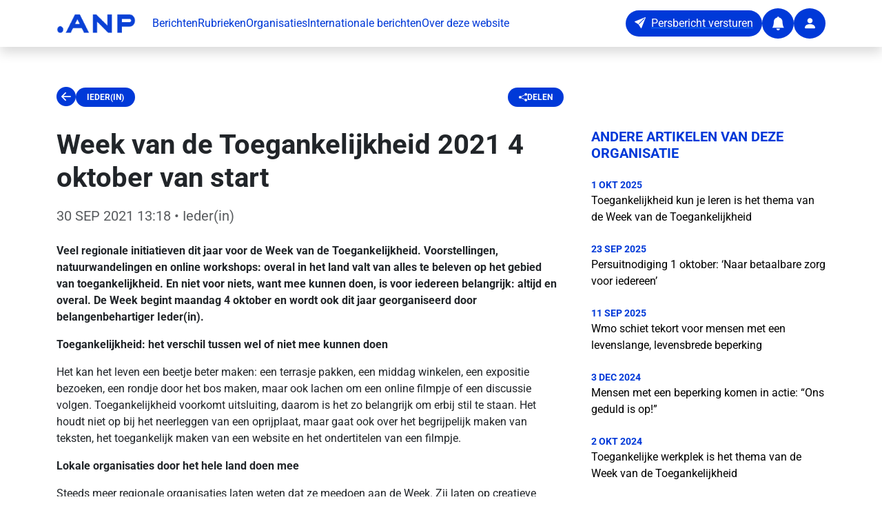

--- FILE ---
content_type: text/html;charset=utf-8
request_url: https://persportaal.anp.nl/artikel/3dfcf65b-24fb-45a3-8ffd-d994788c2331/week-van-de-toegankelijkheid-2021-4-oktober-van-start
body_size: 34739
content:
<!DOCTYPE html><html  lang="nl-NL"><head><meta charset="utf-8"><meta name="viewport" content="width=device-width, initial-scale=1"><title>Week van de Toegankelijkheid 2021 4 oktober van start</title><script type="text/javascript">
            // Injecting the script in the <head> ensures the theme color is set before the app renders. If you use a Nuxt plugin, the update happens after Vue has initialized — and by then, it’s too late
            (function() {
                function getCookie(name) {
                  const value = "; " + document.cookie;
                  const parts = value.split("; " + name + "=");
                  if (parts.length === 2) return parts.pop().split(';').shift();
                }
                const storeCookie = getCookie('store');
                if (storeCookie) {
                  const data = JSON.parse(decodeURIComponent(storeCookie));
                  if (data.appThemeBaseColor) {
                    document.documentElement.style.setProperty('--app-theme-base-color', data.appThemeBaseColor);
                  }
                }
            })();
          </script><style>.fade-enter-active[data-v-89da88dd],.fade-leave-active[data-v-89da88dd]{transition:opacity .5s}.fade-enter-from[data-v-89da88dd],.fade-leave-to[data-v-89da88dd]{opacity:0}.toast__wrapper[data-v-89da88dd]{max-width:480px;min-width:200px;z-index:2147483647}</style><style>footer a[data-v-01450e48]{transition:opacity .2s ease}footer a[data-v-01450e48]:hover{opacity:.7}</style><style>.clickable-card[data-v-0ba48679]{cursor:pointer;transition:opacity .3s ease-in-out}.clickable-card[data-v-0ba48679]:hover{opacity:.5}.placeholder-circle[data-v-0ba48679]{height:8rem;width:8rem}</style><link rel="stylesheet" href="/_nuxt/entry.nCI_czG6.css" crossorigin><link rel="stylesheet" href="/_nuxt/default.amfq5Opt.css" crossorigin><link rel="stylesheet" href="/_nuxt/ImageCard.W1ruiCxi.css" crossorigin><link rel="modulepreload" as="script" crossorigin href="/_nuxt/C0F01Nuf.js"><link rel="modulepreload" as="script" crossorigin href="/_nuxt/BFAHzYaF.js"><link rel="modulepreload" as="script" crossorigin href="/_nuxt/DXDCq8RW.js"><link rel="modulepreload" as="script" crossorigin href="/_nuxt/BcOY1xRh.js"><link rel="modulepreload" as="script" crossorigin href="/_nuxt/CL-N8mJ5.js"><link rel="modulepreload" as="script" crossorigin href="/_nuxt/BRXPiWUK.js"><link rel="modulepreload" as="script" crossorigin href="/_nuxt/DxDX0dcZ.js"><link rel="modulepreload" as="script" crossorigin href="/_nuxt/BgN_PTPU.js"><link rel="modulepreload" as="script" crossorigin href="/_nuxt/IAhhvUbJ.js"><link rel="modulepreload" as="script" crossorigin href="/_nuxt/BcaVOXyj.js"><link rel="modulepreload" as="script" crossorigin href="/_nuxt/gX99iho6.js"><link rel="modulepreload" as="script" crossorigin href="/_nuxt/D1V2cqxW.js"><link rel="modulepreload" as="script" crossorigin href="/_nuxt/DsovQ8IZ.js"><link rel="modulepreload" as="script" crossorigin href="/_nuxt/DWDoG_VY.js"><link rel="preload" as="fetch" fetchpriority="low" crossorigin="anonymous" href="/_nuxt/builds/meta/0796260f-9291-4f6d-a1ec-64fc269f3394.json"><script type="module" src="/_nuxt/C0F01Nuf.js" crossorigin></script><link rel="prefetch" as="image" type="image/x-icon" href="/_nuxt/favicon.9mBC2oMZ.ico"><meta name="description" content="Veel regionale initiatieven dit jaar voor de Week van de Toegankelijkheid.&nbsp;Voorstellingen, natuurwandelingen en online workshops: overal in het land valt v"><meta property="article:author" content="Ieder(in)"><meta property="og:title" content="Week van de Toegankelijkheid 2021 4 oktober van start"><meta property="og:description" content="Veel regionale initiatieven dit jaar voor de Week van de Toegankelijkheid.&nbsp;Voorstellingen, natuurwandelingen en online workshops: overal in het land valt v"><meta property="og:type" content="article"><meta property="og:url" content="https://persportaal.anp.nl/artikel/3dfcf65b-24fb-45a3-8ffd-d994788c2331/week-van-de-toegankelijkheid-2021-4-oktober-van-start"><meta property="og:image" content="https://www.persberichten.nl/file/logos/fce7fd38-69c7-4041-9b72-91e896b5d997/d7babdfb-2121-4908-a63a-13d8aadce4f8.jpg"><meta property="article:published_time" content="2021-09-30T15:18:44.583+02:00"><meta name="twitter:card" content="summary_large_image"><meta name="twitter:title" content="Week van de Toegankelijkheid 2021 4 oktober van start"><meta name="twitter:description" content="Veel regionale initiatieven dit jaar voor de Week van de Toegankelijkheid.&nbsp;Voorstellingen, natuurwandelingen en online workshops: overal in het land valt v"><meta name="twitter:image" content="https://www.persberichten.nl/file/logos/fce7fd38-69c7-4041-9b72-91e896b5d997/d7babdfb-2121-4908-a63a-13d8aadce4f8.jpg"><link rel="canonical" href="https://persportaal.anp.nl/artikel/3dfcf65b-24fb-45a3-8ffd-d994788c2331/week-van-de-toegankelijkheid-2021-4-oktober-van-start"><script type="application/ld+json">{"@context":"https://schema.org","@type":"NewsArticle","headline":"Week van de Toegankelijkheid 2021 4 oktober van start","image":["https://lh3.googleusercontent.com/8nE1kAPecoqzXaT4Q6dBHxpCPbNEtF2JCtMWD9YlFkaTfP7UZSmRpIB_uhgZ2RN5kkVRMtkiTMi647gE1ymAQNrmyk-YekY01CA"],"datePublished":"2021-09-30T13:18:44.583Z","dateModified":"2021-09-30T13:18:44.583Z","author":[{"@type":"Organization","name":"Ieder(in)","url":"http://www.weekvandetoegankelijkheid.nl"}],"description":"Veel regionale initiatieven dit jaar voor de Week van de Toegankelijkheid.&nbsp;Voorstellingen, natuurwandelingen en online workshops: overal in het land valt v","isAccessibleForFree":true,"mainEntityOfPage":{"@type":"WebPage","@id":"https://persportaal.anp.nl/artikel/3dfcf65b-24fb-45a3-8ffd-d994788c2331/week-van-de-toegankelijkheid-2021-4-oktober-van-start"}}</script></head><body><div id="__nuxt"><section class="d-flex flex-column vh-100"><nav class="navbar navbar-expand-xl bg-white shadow fixed-top" aria-label="app-navbar"><div class="container py-1"><a href="/" class="navbar-brand"><img width="115" data-nuxt-img srcset="https://connectapi-test.anp.nl/api/v1/news/defaultlogo 1x, https://connectapi-test.anp.nl/api/v1/news/defaultlogo 2x" onerror="this.setAttribute(&#39;data-error&#39;, 1)" alt="ANP logo" class="me-2" src="https://connectapi-test.anp.nl/api/v1/news/defaultlogo"></a><button class="navbar-toggler" type="button" data-bs-toggle="collapse" data-bs-target="#publicNavbarContent" aria-controls="publicNavbarContent" aria-expanded="false" aria-label="Toggle navigation"><span class="navbar-toggler-icon"></span></button><div id="publicNavbarContent" class="collapse navbar-collapse"><ul class="navbar-nav me-auto mb-2 mb-xl-0 gap-4"><li class="nav-item"><a href="/" class="base-text-primary text-decoration-none">Berichten</a></li><li class="nav-item"><a href="/rubrieken" class="base-text-primary text-decoration-none">Rubrieken</a></li><li class="nav-item"><a href="/organisaties" class="base-text-primary text-decoration-none">Organisaties</a></li><li class="nav-item"><a href="/international" class="base-text-primary text-decoration-none">Internationale berichten</a></li><li class="nav-item"><a href="/about" class="base-text-primary text-decoration-none">Over deze website</a></li></ul><div class="d-flex align-items-center gap-3"><a href="https://connect.anp.nl/app/publication-release?dataType=PRESSRELEASE" rel="noopener noreferrer" target="_blank"><button type="button" class="btn base-background-primary text-white rounded-pill d-none d-xl-inline-flex" aria-label="Persbericht versturen" data-test="button"><i class="bi-send-fill" aria-hidden="true"></i><span class="ms-2">Persbericht versturen</span></button><button type="button" class="btn base-background-primary text-white rounded-circle d-inline-flex align-items-center justify-content-center d-inline-flex d-xl-none" aria-label="Persbericht versturen" data-test="button"><i class="bi-send-fill fs-5" aria-hidden="false"></i><!----></button></a><a href="/alert" class=""><button type="button" class="btn base-background-primary text-white rounded-circle d-inline-flex align-items-center justify-content-center" aria-label="Notifications" data-test="button"><i class="bi-bell-fill fs-5" aria-hidden="false"></i><!----></button></a><a href="/app" class=""><button type="button" class="btn base-background-primary text-white rounded-circle d-inline-flex align-items-center justify-content-center" aria-label="User account" data-test="button"><i class="bi-person-fill fs-5" aria-hidden="false"></i><!----></button></a></div></div></div></nav><main class="flex-grow-1"><!--[--><template><!----></template><section class="container pt-4 mt-5"><article class="mt-5"><!----><!----><div data-test="wrapper-article-detail" class="d-flex flex-column mb-5"><nav class="row mb-4" aria-label="Article navigation"><div class="col d-flex align-items-center gap-3 justify-content-between col-12 col-lg-8"><div class="col d-flex align-items-center gap-3"><button type="button" class="btn btn-link p-0 border-0 fs-3 base-text-primary bi-arrow-left-circle-fill" aria-label="Ga terug" data-test="button"><i class="" aria-hidden="false"></i><!----></button><a href="/organisatie/fce7fd38-69c7-4041-9b72-91e896b5d997/iederin" class="base-background-primary px-3 py-2 badge rounded-pill text-uppercase text-decoration-none" data-test="article-detail-section">Ieder(in)</a></div><a href="mailto:?subject=Lees%20dit%20artikel%3A%20Week%20van%20de%20Toegankelijkheid%202021%204%20oktober%20van%20start&amp;body=https%3A%2F%2Fpersportaal.anp.nl%2Fartikel%2F3dfcf65b-24fb-45a3-8ffd-d994788c2331%2Fweek-van-de-toegankelijkheid-2021-4-oktober-van-start" rel="noopener noreferrer" class="base-background-primary px-3 py-2 badge rounded-pill text-uppercase text-decoration-none d-flex align-items-center gap-2" data-test="article-detail-share"><i class="bi bi-share-fill"></i><span>Delen</span></a></div></nav><div class="row gx-5"><div class="col-12 col-lg-8"><header class="mb-4"><h1 class="fw-bold mb-3" data-test="article-detail-title">Week van de Toegankelijkheid 2021 4 oktober van start</h1><p class="lead text-muted" data-test="article-detail-date"><time datetime="2021-09-30T15:18:44.583+02:00">30 SEP 2021 13:18</time> • Ieder(in)</p></header><!----><div data-test="article-detail-body" class="article-content"><p><strong>Veel regionale initiatieven dit jaar voor de Week van de Toegankelijkheid. Voorstellingen, natuurwandelingen en online workshops: overal in het land valt van alles te beleven op het gebied van toegankelijkheid. En niet voor niets, want mee kunnen doen, is voor iedereen belangrijk: altijd en overal. De Week begint maandag 4 oktober en wordt ook dit jaar georganiseerd door belangenbehartiger Ieder(in).</strong></p>
<p><strong>Toegankelijkheid: het verschil tussen wel of niet mee kunnen doen</strong></p>
<p>Het kan het leven een beetje beter maken: een terrasje pakken, een middag winkelen, een expositie bezoeken, een rondje door het bos maken, maar ook lachen om een online filmpje of een discussie volgen. Toegankelijkheid voorkomt uitsluiting, daarom is het zo belangrijk om erbij stil te staan. Het houdt niet op bij het neerleggen van een oprijplaat, maar gaat ook over het begrijpelijk maken van teksten, het toegankelijk maken van een website en het ondertitelen van een filmpje.</p>
<p><strong>Lokale organisaties door het hele land doen mee</strong></p>
<p>Steeds meer regionale organisaties laten weten dat ze meedoen aan de Week. Zij laten op creatieve manieren zien hoe leuk en interessant toegankelijkheid kan zijn. In Breda bijvoorbeeld, daar pakken ze het groots aan op 9 oktober. Hoogtepunt: een optreden van breakdancer REDO, bekend van het Eurosongfestival en de huldiging van de Olympische sporters. Hij geeft workshops over breakdancen met een beperking.</p>
<p>In Leeuwarden leer je hoe je zelf een steentje bij kunt dragen aan toegankelijkheid. Daar worden workshops georganiseerd over inclusief sporten en hoe je werkelijkheid maakt van een plan voor toegankelijkheid. Gamen zonder beperkingen kan in Purmerend en in Assen maak je een mooie stadswandeling, terwijl je wordt bijgepraat over toegankelijkheid in de stad. Alle landelijke en regionale activiteiten zijn terug te vinden op www.weekvandetoegankelijkheid.nl/waar-is-wat-te-doen/.<strong>                     </strong></p>
<p>De Week van de Toegankelijkheid loopt van maandag 4 oktober tot en met vrijdag 8 oktober. Via onze website www.weekvandetoegankelijkheid.nl delen we goede voorbeelden en laten we zien wat er mogelijk is. Ook via Twitter: @toegankelijk en Facebook: @WeekvandeToegankelijkheid houden we je op de hoogte van alle activiteiten en plannen.</p></div><!----><!----></div><aside class="col-12 col-lg-4"><section class="mb-5"><h2 class="base-text-primary h5 text-uppercase fw-bold mb-4">Andere artikelen van deze organisatie</h2><nav aria-label="Related articles"><!--[--><article class="mb-4"><time datetime="2025-10-01T11:57:01.862+02:00" class="base-text-primary small d-block text-uppercase fw-bold">1 OKT 2025</time><a href="/artikel/70b4210c-9fd1-4820-ad37-e376b93479e3/toegankelijkheid-kun-je-leren-is-het-thema-van-de-week-van-de-toegankelijkheid" class="text-black text-decoration-none app-element-hover d-block">Toegankelijkheid kun je leren is het thema van de Week van de Toegankelijkheid </a></article><article class="mb-4"><time datetime="2025-09-23T13:44:31.605+02:00" class="base-text-primary small d-block text-uppercase fw-bold">23 SEP 2025</time><a href="/artikel/8dc20aea-4e95-4414-9549-2b96af07c46f/persuitnodiging-1-oktober-naar-betaalbare-zorg-voor-iedereen" class="text-black text-decoration-none app-element-hover d-block">Persuitnodiging 1 oktober: ‘Naar betaalbare zorg voor iedereen’</a></article><article class="mb-4"><time datetime="2025-09-11T14:32:54.798+02:00" class="base-text-primary small d-block text-uppercase fw-bold">11 SEP 2025</time><a href="/artikel/9a306b7c-0d91-4f21-bc07-b54c3a4b5e41/wmo-schiet-tekort-voor-mensen-met-een-levenslange-levensbrede-beperking" class="text-black text-decoration-none app-element-hover d-block">Wmo schiet tekort voor mensen met een levenslange, levensbrede beperking</a></article><article class="mb-4"><time datetime="2024-12-03T09:00:00.035+01:00" class="base-text-primary small d-block text-uppercase fw-bold">3 DEC 2024</time><a href="/artikel/c04b93a2-9f91-468c-9b7d-4edd82101f68/mensen-met-een-beperking-komen-in-actie-ons-geduld-is-op" class="text-black text-decoration-none app-element-hover d-block">Mensen met een beperking komen in actie: “Ons geduld is op!”</a></article><article class="mb-4"><time datetime="2024-10-02T14:08:44.926+02:00" class="base-text-primary small d-block text-uppercase fw-bold">2 OKT 2024</time><a href="/artikel/34e39d34-65b0-4829-93ae-b6f8e38a49c8/toegankelijke-werkplek-is-het-thema-van-de-week-van-de-toegankelijkheid" class="text-black text-decoration-none app-element-hover d-block">Toegankelijke werkplek is het thema van de Week van de Toegankelijkheid</a></article><article class="mb-4"><time datetime="2024-09-25T16:22:28.447+02:00" class="base-text-primary small d-block text-uppercase fw-bold">25 SEP 2024</time><a href="/artikel/fb2160db-ebae-4555-bb47-cf0cc9383938/oproep-aan-politici-en-beleidsmakers-bouw-woningen-voor-jongeren-met-een-beperking" class="text-black text-decoration-none app-element-hover d-block">Oproep aan politici en beleidsmakers: bouw woningen voor jongeren met een beperking</a></article><article class="mb-4"><time datetime="2024-07-08T11:38:44.025+02:00" class="base-text-primary small d-block text-uppercase fw-bold">8 JUL 2024</time><a href="/artikel/eb25c11d-c5da-4202-939e-e35794719abb/nederland-moet-zich-verantwoorden-bij-de-verenigde-naties" class="text-black text-decoration-none app-element-hover d-block">Nederland moet zich verantwoorden bij de Verenigde Naties</a></article><article class="mb-4"><time datetime="2024-04-11T12:07:47.223+02:00" class="base-text-primary small d-block text-uppercase fw-bold">11 APR 2024</time><a href="/artikel/fcd8c1e6-f962-4820-86e8-6e85d5da52a9/persuitnodiging-eerste-jan-troostlezing-over-inclusieve-samenleving-22-april" class="text-black text-decoration-none app-element-hover d-block">Persuitnodiging: eerste Jan Troostlezing over inclusieve samenleving 22 april</a></article><article class="mb-4"><time datetime="2024-02-21T12:26:51.940+01:00" class="base-text-primary small d-block text-uppercase fw-bold">21 FEB 2024</time><a href="/artikel/4066d008-5016-4bde-a69c-a62bc045a088/een-chronische-ziekte-of-beperking-doe-belastingaangifte-met-behulp-van-meerkostennl" class="text-black text-decoration-none app-element-hover d-block">Een chronische ziekte of beperking? Doe belastingaangifte met behulp van meerkosten.nl</a></article><article class="mb-4"><time datetime="2024-02-14T10:00:00.034+01:00" class="base-text-primary small d-block text-uppercase fw-bold">14 FEB 2024</time><a href="/artikel/f61ac425-9ade-46c1-909c-b62109f06280/regels-maken-liefde-voor-mensen-met-een-beperking-bijna-onmogelijk" class="text-black text-decoration-none app-element-hover d-block">Regels maken liefde voor mensen met een beperking bijna onmogelijk</a></article><!--]--></nav></section><!----><!----><section class="mb-5"><h2 class="h5 fw-bold base-text-primary mb-2">Website</h2><a href="http://www.weekvandetoegankelijkheid.nl" rel="noopener noreferrer" target="_blank" class="d-inline-flex align-items-center gap-1">http://www.weekvandetoegankelijkheid.nl</a></section><!----><article class="card border-0 shadow-sm" data-v-0ba48679><div class="position-relative ratio ratio-16x9" data-v-0ba48679><img data-nuxt-img onerror="this.setAttribute(&#39;data-error&#39;, 1)" loading="lazy" alt="Ieder(in) logo" class="card-img-top w-100 h-100 object-fit-contain" src="https://www.persberichten.nl/file/logos/fce7fd38-69c7-4041-9b72-91e896b5d997/d7babdfb-2121-4908-a63a-13d8aadce4f8.jpg" data-v-0ba48679></div><!----><div class="card-body base-background-faded" data-v-0ba48679><!--[--><div class="d-flex flex-column gap-3"><p class="card-text mb-0">Meer berichten van  <a href="/organisatie/fce7fd38-69c7-4041-9b72-91e896b5d997/iederin" class="fw-semibold">Ieder(in)</a></p><a href="/alert/fce7fd38-69c7-4041-9b72-91e896b5d997" class="btn base-background-primary text-white rounded-pill d-flex align-items-center gap-2 justify-content-center w-100"><i class="fs-5 bi bi-bell-fill"></i><span>Blijf op de hoogte</span></a></div><!--]--></div></article></aside></div></div></article></section><!--]--></main><footer class="base-background-primary py-5" aria-label="public-footer" data-v-01450e48><div class="container" data-v-01450e48><div class="row g-4" data-v-01450e48><div class="col-lg-4 col-md-6" data-v-01450e48><a href="/" class="d-inline-block mb-3" data-v-01450e48><img src="data:image/svg+xml,%3csvg%20width=&#39;185px&#39;%20height=&#39;39px&#39;%20viewBox=&#39;0%200%20185%2039&#39;%20version=&#39;1.1&#39;%20xmlns=&#39;http://www.w3.org/2000/svg&#39;%20xmlns:xlink=&#39;http://www.w3.org/1999/xlink&#39;%3e%3cg%20stroke=&#39;none&#39;%20stroke-width=&#39;1&#39;%20fill=&#39;none&#39;%20fill-rule=&#39;evenodd&#39;%3e%3cg%20transform=&#39;translate(-90.000000,%20-70.000000)&#39;%20fill=&#39;%23FFFFFF&#39;%3e%3cg%20transform=&#39;translate(90.000000,%2070.000000)&#39;%3e%3cpath%20d=&#39;M7.05254091,24.813289%20C10.947213,24.813289%2014.1050818,27.9706657%2014.1050818,31.8658299%20C14.1050818,35.7609942%2010.947213,38.9183709%207.05254091,38.9183709%20C3.15737665,38.9183709%20-1.42108547e-13,35.7609942%20-1.42108547e-13,31.8658299%20C-1.42108547e-13,27.9706657%203.15737665,24.813289%207.05254091,24.813289%20Z%20M53.6426234,0.491940445%20L75.631057,38.9184201%20L63.5695337,38.9184201%20L58.07181,29.2587671%20L37.364538,29.2587671%20L31.8677987,38.9184201%20L19.8062754,38.9184201%20L41.7942168,0.491940445%20L53.6426234,0.491940445%20Z%20M92.7031377,0.492088101%20L118.908133,23.280817%20L118.908133,0.492088101%20L129.582183,0.492088101%20L129.582183,38.9185677%20L121.042746,38.9185677%20L94.8377507,16.1298388%20L94.8377507,38.9185677%20L84.1637012,38.9185677%20L84.1637012,0.492088101%20L92.7031377,0.492088101%20Z%20M142.585062,0.492088101%20L171.682146,0.492088101%20C178.72632,0.492088101%20184.43716,6.20292851%20184.43716,13.2475944%20C184.43716,20.1886623%20178.893051,25.8343686%20171.992039,25.9989177%20L171.682146,26.0026086%20L153.259112,26.0026086%20L153.259112,38.9185677%20L142.585062,38.9185677%20L142.585062,0.492088101%20L171.682146,0.492088101%20Z%20M47.7186662,10.952381%20L42.4881998,20.1858004%20L52.9486403,20.1858004%20L47.7186662,10.952381%20Z%20M171.815036,10.0990772%20L153.392002,10.0990772%20L153.392002,16.3961117%20L171.815036,16.3961117%20C173.553931,16.3961117%20174.963554,14.9864895%20174.963554,13.2475944%20C174.963554,11.5082072%20173.553931,10.0990772%20171.815036,10.0990772%20Z&#39;%3e%3c/path%3e%3c/g%3e%3c/g%3e%3c/g%3e%3c/svg%3e" alt="ANP logo" width="115" data-v-01450e48></a><p class="text-white" data-v-01450e48>Altijd relevante berichten van organisaties in je mailbox.</p></div><div class="col-lg-4 col-md-6" data-v-01450e48><h5 class="text-white fw-bold mb-3" data-v-01450e48>Contact</h5><address class="text-white mb-3" data-v-01450e48><strong data-v-01450e48>ANP Business</strong><br data-v-01450e48> WTC Toren C<br data-v-01450e48> 4e etage<br data-v-01450e48> Prinses Beatrixlaan 582<br data-v-01450e48> 2595 BM Den Haag</address><p class="text-white mb-1" data-v-01450e48><a href="tel:0704141300" class="text-white text-decoration-none" data-v-01450e48>070 414 1300</a></p><p class="text-white mb-3" data-v-01450e48><a href="mailto:business@anp.nl" class="text-white text-decoration-none" data-v-01450e48>business@anp.nl</a></p><div class="d-flex gap-3" data-v-01450e48><a href="https://www.linkedin.com/company/anp-business/" rel="noopener noreferrer" target="_blank" class="text-white" aria-label="ANP Business op LinkedIn" data-v-01450e48><i class="bi bi-linkedin fs-4" data-v-01450e48></i></a><a href="https://www.instagram.com/anpbusiness/" rel="noopener noreferrer" target="_blank" class="text-white" aria-label="ANP Business op Instagram" data-v-01450e48><i class="bi bi-instagram fs-4" data-v-01450e48></i></a></div></div><div class="col-lg-4 col-md-12" data-v-01450e48><h5 class="text-white fw-bold mb-3" data-v-01450e48>Sitemap</h5><ul class="list-unstyled" data-v-01450e48><li class="mb-2" data-v-01450e48><a href="/" class="text-white text-decoration-none" data-v-01450e48>Berichten</a></li><li class="mb-2" data-v-01450e48><a href="/rubrieken" class="text-white text-decoration-none" data-v-01450e48>Rubrieken</a></li><li class="mb-2" data-v-01450e48><a href="/organisaties" class="text-white text-decoration-none" data-v-01450e48>Organisaties</a></li><li class="mb-2" data-v-01450e48><a href="/international" class="text-white text-decoration-none" data-v-01450e48>Internationale berichten</a></li><li class="mb-2" data-v-01450e48><a href="/about" class="text-white text-decoration-none" data-v-01450e48>Over deze website</a></li><li class="mb-2" data-v-01450e48><a href="/alert" class="text-white text-decoration-none" data-v-01450e48>Blijf op de hoogte</a></li><li class="mb-2" data-v-01450e48><a href="/alert/afmelden" class="text-white text-decoration-none" data-v-01450e48>Afmelden voor de nieuwsbrief</a></li></ul></div></div><div class="row mt-4 pt-4 border-top border-white border-opacity-25" data-v-01450e48><div class="col text-center" data-v-01450e48><p class="text-white small mb-0" data-v-01450e48>© 2026 ANP. Alle rechten voorbehouden.</p></div></div></div></footer></section></div><div id="teleports"></div><script>window.__NUXT__={};window.__NUXT__.config={public:{keycloakUrl:"https://auth.anp.nl",keycloakClientId:"anp-persportaal",keycloakRealm:"ANP",baseURL:"https://connectapi.anp.nl/api/v1",siteUrl:"https://persportaal.anp.nl",googleSiteVerification:"Y35_J1oNGJ4shlEIkZ_tGY3_ns0SaB-crVYXyy1qxTg",gtag:{enabled:true,initMode:"auto",id:"G-F0Y6ELS2F8",initCommands:[],config:{},tags:[],loadingStrategy:"defer",url:"https://www.googletagmanager.com/gtag/js"},piniaPluginPersistedstate:{},i18n:{baseUrl:"",defaultLocale:"nl",rootRedirect:"",redirectStatusCode:302,skipSettingLocaleOnNavigate:false,locales:[{code:"nl",name:"Nederlands",language:""}],detectBrowserLanguage:{alwaysRedirect:false,cookieCrossOrigin:false,cookieDomain:"",cookieKey:"i18n_redirected",cookieSecure:false,fallbackLocale:"",redirectOn:"root",useCookie:true},experimental:{localeDetector:"",typedPages:true,typedOptionsAndMessages:false,alternateLinkCanonicalQueries:true,devCache:false,cacheLifetime:"",stripMessagesPayload:false,preload:false,strictSeo:false,nitroContextDetection:true,httpCacheDuration:10},domainLocales:{nl:{domain:""}}}},app:{baseURL:"/",buildId:"0796260f-9291-4f6d-a1ec-64fc269f3394",buildAssetsDir:"/_nuxt/",cdnURL:""}}</script><script type="application/json" data-nuxt-data="nuxt-app" data-ssr="true" id="__NUXT_DATA__">[["ShallowReactive",1],{"data":2,"state":113,"once":120,"_errors":121,"serverRendered":118,"path":123,"pinia":124},["ShallowReactive",3],{"$foU-J1TM5ZqtXqU0bF-4ZVchcPx1CpdDR9TzsnPu0Y94":4,"article-3dfcf65b-24fb-45a3-8ffd-d994788c2331-":6,"$fVb-tauWVtxUHI1ojj4lJbZgcp2DC6CmD4GayBzsbQQI":25,"related-articles-undefined-undefined-fce7fd38-69c7-4041-9b72-91e896b5d997-true":26},{"hasError":5,"data":6},false,{"id":7,"type":8,"title":9,"pubDate":10,"logoUrl":11,"organisationTitle":12,"thirdParty":5,"body":13,"imageUrls":14,"city":16,"website":17,"orgId":18,"branches":19,"description":24},"3dfcf65b-24fb-45a3-8ffd-d994788c2331","PRESSRELEASE","Week van de Toegankelijkheid 2021 4 oktober van start","2021-09-30T15:18:44.583+02:00","https://www.persberichten.nl/file/logos/fce7fd38-69c7-4041-9b72-91e896b5d997/d7babdfb-2121-4908-a63a-13d8aadce4f8.jpg","Ieder(in)","\u003Cp>\u003Cstrong>Veel regionale initiatieven dit jaar voor de Week van de Toegankelijkheid.&nbsp;Voorstellingen, natuurwandelingen en online workshops: overal in het land valt van alles te beleven op het gebied van toegankelijkheid.&nbsp;En niet voor niets, want mee kunnen doen, is voor iedereen belangrijk: altijd en overal.&nbsp;De Week begint maandag 4 oktober en wordt ook dit jaar georganiseerd door belangenbehartiger Ieder(in).\u003C/strong>\u003C/p>\n\u003Cp>\u003Cstrong>Toegankelijkheid: het verschil tussen wel of niet mee kunnen doen\u003C/strong>\u003C/p>\n\u003Cp>Het kan het leven een beetje beter maken: een terrasje pakken, een middag winkelen, een expositie bezoeken, een rondje door het bos maken, maar ook lachen om een online filmpje of een discussie volgen. Toegankelijkheid voorkomt uitsluiting, daarom is het zo belangrijk om erbij stil te staan. Het houdt niet op bij het neerleggen van een oprijplaat, maar gaat ook over het begrijpelijk maken van teksten, het toegankelijk maken van een website en het ondertitelen van een filmpje.\u003C/p>\n\u003Cp>\u003Cstrong>Lokale organisaties door het hele land doen mee\u003C/strong>\u003C/p>\n\u003Cp>Steeds meer regionale organisaties laten weten dat ze meedoen aan de Week. Zij laten op creatieve manieren zien hoe leuk en interessant toegankelijkheid kan zijn. In Breda bijvoorbeeld, daar pakken ze het groots aan op 9 oktober. Hoogtepunt: een optreden van breakdancer REDO, bekend van het Eurosongfestival en de huldiging van de Olympische sporters. Hij geeft workshops over breakdancen met een beperking.\u003C/p>\n\u003Cp>In Leeuwarden leer je&nbsp;hoe je zelf een steentje bij kunt dragen aan toegankelijkheid. Daar worden workshops georganiseerd over inclusief sporten en hoe je werkelijkheid maakt van een plan voor toegankelijkheid. Gamen zonder beperkingen kan in Purmerend en in Assen maak je een mooie stadswandeling, terwijl je wordt bijgepraat over toegankelijkheid in de stad. Alle landelijke en regionale activiteiten zijn terug te vinden op www.weekvandetoegankelijkheid.nl/waar-is-wat-te-doen/.\u003Cstrong>&nbsp; &nbsp; &nbsp; &nbsp; &nbsp; &nbsp; &nbsp; &nbsp; &nbsp; &nbsp; &nbsp;\u003C/strong>\u003C/p>\n\u003Cp>De Week van de Toegankelijkheid loopt van maandag 4 oktober tot en met vrijdag 8 oktober. Via onze website www.weekvandetoegankelijkheid.nl delen we goede voorbeelden en laten we zien wat er mogelijk is. Ook via Twitter: @toegankelijk en Facebook: @WeekvandeToegankelijkheid houden we je op de hoogte van alle activiteiten en plannen.\u003C/p>",[15],"https://lh3.googleusercontent.com/8nE1kAPecoqzXaT4Q6dBHxpCPbNEtF2JCtMWD9YlFkaTfP7UZSmRpIB_uhgZ2RN5kkVRMtkiTMi647gE1ymAQNrmyk-YekY01CA","Utrecht","http://www.weekvandetoegankelijkheid.nl","fce7fd38-69c7-4041-9b72-91e896b5d997",[20],{"id":21,"title":22,"parentId":23},"38104","Regionaal nieuws","38100","Veel regionale initiatieven dit jaar voor de Week van de Toegankelijkheid. Voorstellingen, natuurwandelingen en online workshops: overal in het land valt van al",{"hasError":5,"data":26,"total":112},[27,38,50,57,64,73,80,87,94,103],{"id":28,"title":29,"pubDate":30,"logoUrl":11,"thirdParty":5,"imageUrls":31,"orgId":18,"branches":33,"description":37},"70b4210c-9fd1-4820-ad37-e376b93479e3","Toegankelijkheid kun je leren is het thema van de Week van de Toegankelijkheid ","2025-10-01T11:57:01.862+02:00",[32],"https://lh3.googleusercontent.com/RixSVXcfZxm57aS65bgzYTR1jOJxK1sT2eVfc_xWKzZ-5OuZGPAC0KatDAZUxtfaOFcoLkernRmAnoCOZ4KD8Q_FKF9DB_KoUA",[34],{"id":35,"title":36},"19100","Onderwijs","Prikkelarme voorstellingen en diners, een musical met een blinden- en gebarentolk, ochtendopenstellingen van musea, de Meest toegankelijke weekstart, webinars, ",{"id":39,"title":40,"pubDate":41,"logoUrl":42,"thirdParty":5,"imageUrls":43,"orgId":18,"branches":45,"description":49},"8dc20aea-4e95-4414-9549-2b96af07c46f","Persuitnodiging 1 oktober: ‘Naar betaalbare zorg voor iedereen’","2025-09-23T13:44:31.605+02:00","https://www.persberichten.nl/file/logos/fce7fd38-69c7-4041-9b72-91e896b5d997/2efb3ed9-12b6-4699-9626-8fb14548d064.jpg",[44],"https://order.perssupport.nl/file/pressrelease/fce7fd38-69c7-4041-9b72-91e896b5d997/8dc20aea-4e95-4414-9549-2b96af07c46f/Manifestnaarbetaalbarezorg.pdf",[46],{"id":47,"title":48},"28100","Politiek en overheid","Zorg is geen luxe, maar dreigt dat wel te worden. Daarom presenteren tien maatschappelijke organisaties op woensdag 1 oktober het Manifest ‘Naar betaalbare zorg",{"id":51,"title":52,"pubDate":53,"logoUrl":42,"thirdParty":5,"orgId":18,"branches":54,"description":56},"9a306b7c-0d91-4f21-bc07-b54c3a4b5e41","Wmo schiet tekort voor mensen met een levenslange, levensbrede beperking","2025-09-11T14:32:54.798+02:00",[55],{"id":47,"title":48},"Ieder(in) deed onderzoek naar ervaringen met de Wet maatschappelijke ondersteuning (Wmo). Daaruit blijkt dat deze wet in de praktijk niet passend is voor mensen",{"id":58,"title":59,"pubDate":60,"logoUrl":42,"thirdParty":5,"orgId":18,"branches":61,"description":63},"c04b93a2-9f91-468c-9b7d-4edd82101f68","Mensen met een beperking komen in actie: “Ons geduld is op!”","2024-12-03T09:00:00.035+01:00",[62],{"id":47,"title":48},"De Verenigde Naties waarschuwden deze zomer dat de Nederlandse overheid veel meer moet doen voor de rechten van mensen met een beperking. Maar het kabinet doet ",{"id":65,"title":66,"pubDate":67,"logoUrl":11,"thirdParty":5,"orgId":18,"branches":68,"description":72},"34e39d34-65b0-4829-93ae-b6f8e38a49c8","Toegankelijke werkplek is het thema van de Week van de Toegankelijkheid","2024-10-02T14:08:44.926+02:00",[69],{"id":70,"title":71},"12109","Arbeidsmarkt en ondernemen","Voorstellingen, stadswandelingen, rondleidingen, bijeenkomsten, webinars, prijsuitreikingen en workshops. Van 7 tot en met 12 oktober wordt tijdens de Week van ",{"id":74,"title":75,"pubDate":76,"logoUrl":42,"thirdParty":5,"orgId":18,"branches":77,"description":79},"fb2160db-ebae-4555-bb47-cf0cc9383938","Oproep aan politici en beleidsmakers: bouw woningen voor jongeren met een beperking","2024-09-25T16:22:28.447+02:00",[78],{"id":47,"title":48},"Er zijn te weinig woningen voor jongeren met een beperking. Dat heeft verschillende oorzaken. Zo is het woonbeleid van de landelijke overheid vooral gericht op ",{"id":81,"title":82,"pubDate":83,"logoUrl":42,"thirdParty":5,"orgId":18,"branches":84,"description":86},"eb25c11d-c5da-4202-939e-e35794719abb","Nederland moet zich verantwoorden bij de Verenigde Naties","2024-07-08T11:38:44.025+02:00",[85],{"id":47,"title":48},"Het VN-comité gaat Nederland op 15 augustus 2024 toetsen op de uitvoering van het VN-verdrag Handicap. Heeft Nederland acht jaar na de ratificatie, genoeg gedaa",{"id":88,"title":89,"pubDate":90,"logoUrl":42,"thirdParty":5,"orgId":18,"branches":91,"description":93},"fcd8c1e6-f962-4820-86e8-6e85d5da52a9","Persuitnodiging: eerste Jan Troostlezing over inclusieve samenleving 22 april","2024-04-11T12:07:47.223+02:00",[92],{"id":47,"title":48},"Beste persrelatie, Ieder(in) nodigt je, mede namens de familie Troost, van harte uit om de eerste Jan-Troostlezing bij te wonen. Wanneer? Maandag 22 april 2024 ",{"id":95,"title":96,"pubDate":97,"logoUrl":42,"thirdParty":5,"orgId":18,"branches":98,"description":102},"4066d008-5016-4bde-a69c-a62bc045a088","Een chronische ziekte of beperking? Doe belastingaangifte met behulp van meerkosten.nl","2024-02-21T12:26:51.940+01:00",[99],{"id":100,"title":101},"26100","Economie en geld","Leven met een chronische ziekte of beperking brengt vaak extra kosten met zich mee. Bijvoorbeeld voor zorg, vervoer, hulpmiddelen of extra gezinshulp. Komen dez",{"id":104,"title":105,"pubDate":106,"logoUrl":42,"thirdParty":5,"orgId":18,"branches":107,"description":111},"f61ac425-9ade-46c1-909c-b62109f06280","Regels maken liefde voor mensen met een beperking bijna onmogelijk","2024-02-14T10:00:00.034+01:00",[108],{"id":109,"title":110},"34119","Diversiteit, lifestyle en mode","Sommigen beginnen er maar helemaal niet aan, anderen voelen zich niet meer gelijkwaardig aan de partner als ze het wel doen. Bruiloften worden bij nader inzien ",25,["Reactive",114],{"$si18n:cached-locale-configs":115,"$si18n:resolved-locale":119},{"nl":116},{"fallbacks":117,"cacheable":118},[],true,"",["Set"],["ShallowReactive",122],{"article-3dfcf65b-24fb-45a3-8ffd-d994788c2331-":-1,"$foU-J1TM5ZqtXqU0bF-4ZVchcPx1CpdDR9TzsnPu0Y94":-1,"related-articles-undefined-undefined-fce7fd38-69c7-4041-9b72-91e896b5d997-true":-1,"$fVb-tauWVtxUHI1ojj4lJbZgcp2DC6CmD4GayBzsbQQI":-1},"/artikel/3dfcf65b-24fb-45a3-8ffd-d994788c2331/week-van-de-toegankelijkheid-2021-4-oktober-van-start",["Reactive",125],{"store":126},{"appThemeBaseColor":119,"appLogoUrl":119,"userProfile":127,"articles":128,"sectionHeadline":129,"searchQueries":130,"sections":133,"searchResult":134,"loadingSearchResults":5,"totalSearchResults":132},{},[],{"logoUrl":119,"title":119},{"sectionIds":131,"query":119,"from":132,"amount":132,"fromDate":119,"toDate":119},[],0,{},[]]</script></body></html>

--- FILE ---
content_type: text/javascript; charset=utf-8
request_url: https://persportaal.anp.nl/_nuxt/DxDX0dcZ.js
body_size: 370
content:
import{d as r,q as a,c as i,a as l,b as c,t as d,E as m,f as n}from"./C0F01Nuf.js";const p=["aria-label"],u={class:"visually-hidden"},_=r({__name:"LoadingSpinner",props:{colorTheme:{default:"base"},loadingMessage:{default:"Loading"},size:{default:"md"}},setup(e){const s=e,t=a(()=>s.size==="sm"?"spinner-border-sm":""),o=a(()=>s.colorTheme==="theme"?"theme-text-primary":"base-text-primary");return(g,b)=>(l(),i("div",{class:m(["spinner-border",[n(o),n(t)]]),role:"status","aria-label":e.loadingMessage,"data-test":"spinner"},[c("span",u,d(e.loadingMessage),1)],10,p))}}),h=Object.assign(_,{__name:"LoadingSpinner"});export{h as _};


--- FILE ---
content_type: text/javascript; charset=utf-8
request_url: https://persportaal.anp.nl/_nuxt/IAhhvUbJ.js
body_size: 244
content:
import{_ as c}from"./BcOY1xRh.js";import{d as r,k as l,j as s,a as _}from"./C0F01Nuf.js";const i=r({__name:"BackButton",props:{colorTheme:{default:"base"},ariaLabel:{default:"Go back"}},setup(e){const o=e,t=l(),a=()=>{t.back()};return(m,p)=>{const n=c;return _(),s(n,{"button-type":"icon",icon:"bi-arrow-left-circle-fill","color-theme":o.colorTheme,"aria-label":o.ariaLabel,variant:"link",size:"md",onClick:a},null,8,["color-theme","aria-label"])}}}),k=Object.assign(i,{__name:"BackButton"});export{k as _};


--- FILE ---
content_type: text/javascript; charset=utf-8
request_url: https://persportaal.anp.nl/_nuxt/D1V2cqxW.js
body_size: 27063
content:
import{d as Zt}from"./DsovQ8IZ.js";import{L as Jt,u as en,l as et,r as tn,q as O,Z as nn,N as Le,A as V,n as tt,f as X,Q as nt,s as Pt}from"./C0F01Nuf.js";const{entries:kt,setPrototypeOf:It,isFrozen:rn,getPrototypeOf:an,getOwnPropertyDescriptor:on}=Object;let{freeze:N,seal:M,create:Ke}=Object,{apply:Ze,construct:Je}=typeof Reflect<"u"&&Reflect;N||(N=function(r){return r});M||(M=function(r){return r});Ze||(Ze=function(r,s){for(var i=arguments.length,n=new Array(i>2?i-2:0),u=2;u<i;u++)n[u-2]=arguments[u];return r.apply(s,n)});Je||(Je=function(r){for(var s=arguments.length,i=new Array(s>1?s-1:0),n=1;n<s;n++)i[n-1]=arguments[n];return new r(...i)});const De=w(Array.prototype.forEach),sn=w(Array.prototype.lastIndexOf),Lt=w(Array.prototype.pop),fe=w(Array.prototype.push),ln=w(Array.prototype.splice),Ie=w(String.prototype.toLowerCase),Ye=w(String.prototype.toString),$e=w(String.prototype.match),me=w(String.prototype.replace),cn=w(String.prototype.indexOf),un=w(String.prototype.trim),v=w(Object.prototype.hasOwnProperty),L=w(RegExp.prototype.test),pe=fn(TypeError);function w(l){return function(r){r instanceof RegExp&&(r.lastIndex=0);for(var s=arguments.length,i=new Array(s>1?s-1:0),n=1;n<s;n++)i[n-1]=arguments[n];return Ze(l,r,i)}}function fn(l){return function(){for(var r=arguments.length,s=new Array(r),i=0;i<r;i++)s[i]=arguments[i];return Je(l,s)}}function c(l,r){let s=arguments.length>2&&arguments[2]!==void 0?arguments[2]:Ie;It&&It(l,null);let i=r.length;for(;i--;){let n=r[i];if(typeof n=="string"){const u=s(n);u!==n&&(rn(r)||(r[i]=u),n=u)}l[n]=!0}return l}function mn(l){for(let r=0;r<l.length;r++)v(l,r)||(l[r]=null);return l}function U(l){const r=Ke(null);for(const[s,i]of kt(l))v(l,s)&&(Array.isArray(i)?r[s]=mn(i):i&&typeof i=="object"&&i.constructor===Object?r[s]=U(i):r[s]=i);return r}function de(l,r){for(;l!==null;){const i=on(l,r);if(i){if(i.get)return w(i.get);if(typeof i.value=="function")return w(i.value)}l=an(l)}function s(){return null}return s}const Nt=N(["a","abbr","acronym","address","area","article","aside","audio","b","bdi","bdo","big","blink","blockquote","body","br","button","canvas","caption","center","cite","code","col","colgroup","content","data","datalist","dd","decorator","del","details","dfn","dialog","dir","div","dl","dt","element","em","fieldset","figcaption","figure","font","footer","form","h1","h2","h3","h4","h5","h6","head","header","hgroup","hr","html","i","img","input","ins","kbd","label","legend","li","main","map","mark","marquee","menu","menuitem","meter","nav","nobr","ol","optgroup","option","output","p","picture","pre","progress","q","rp","rt","ruby","s","samp","search","section","select","shadow","slot","small","source","spacer","span","strike","strong","style","sub","summary","sup","table","tbody","td","template","textarea","tfoot","th","thead","time","tr","track","tt","u","ul","var","video","wbr"]),Xe=N(["svg","a","altglyph","altglyphdef","altglyphitem","animatecolor","animatemotion","animatetransform","circle","clippath","defs","desc","ellipse","enterkeyhint","exportparts","filter","font","g","glyph","glyphref","hkern","image","inputmode","line","lineargradient","marker","mask","metadata","mpath","part","path","pattern","polygon","polyline","radialgradient","rect","stop","style","switch","symbol","text","textpath","title","tref","tspan","view","vkern"]),qe=N(["feBlend","feColorMatrix","feComponentTransfer","feComposite","feConvolveMatrix","feDiffuseLighting","feDisplacementMap","feDistantLight","feDropShadow","feFlood","feFuncA","feFuncB","feFuncG","feFuncR","feGaussianBlur","feImage","feMerge","feMergeNode","feMorphology","feOffset","fePointLight","feSpecularLighting","feSpotLight","feTile","feTurbulence"]),pn=N(["animate","color-profile","cursor","discard","font-face","font-face-format","font-face-name","font-face-src","font-face-uri","foreignobject","hatch","hatchpath","mesh","meshgradient","meshpatch","meshrow","missing-glyph","script","set","solidcolor","unknown","use"]),je=N(["math","menclose","merror","mfenced","mfrac","mglyph","mi","mlabeledtr","mmultiscripts","mn","mo","mover","mpadded","mphantom","mroot","mrow","ms","mspace","msqrt","mstyle","msub","msup","msubsup","mtable","mtd","mtext","mtr","munder","munderover","mprescripts"]),dn=N(["maction","maligngroup","malignmark","mlongdiv","mscarries","mscarry","msgroup","mstack","msline","msrow","semantics","annotation","annotation-xml","mprescripts","none"]),wt=N(["#text"]),Ct=N(["accept","action","align","alt","autocapitalize","autocomplete","autopictureinpicture","autoplay","background","bgcolor","border","capture","cellpadding","cellspacing","checked","cite","class","clear","color","cols","colspan","controls","controlslist","coords","crossorigin","datetime","decoding","default","dir","disabled","disablepictureinpicture","disableremoteplayback","download","draggable","enctype","enterkeyhint","exportparts","face","for","headers","height","hidden","high","href","hreflang","id","inert","inputmode","integrity","ismap","kind","label","lang","list","loading","loop","low","max","maxlength","media","method","min","minlength","multiple","muted","name","nonce","noshade","novalidate","nowrap","open","optimum","part","pattern","placeholder","playsinline","popover","popovertarget","popovertargetaction","poster","preload","pubdate","radiogroup","readonly","rel","required","rev","reversed","role","rows","rowspan","spellcheck","scope","selected","shape","size","sizes","slot","span","srclang","start","src","srcset","step","style","summary","tabindex","title","translate","type","usemap","valign","value","width","wrap","xmlns","slot"]),Ve=N(["accent-height","accumulate","additive","alignment-baseline","amplitude","ascent","attributename","attributetype","azimuth","basefrequency","baseline-shift","begin","bias","by","class","clip","clippathunits","clip-path","clip-rule","color","color-interpolation","color-interpolation-filters","color-profile","color-rendering","cx","cy","d","dx","dy","diffuseconstant","direction","display","divisor","dur","edgemode","elevation","end","exponent","fill","fill-opacity","fill-rule","filter","filterunits","flood-color","flood-opacity","font-family","font-size","font-size-adjust","font-stretch","font-style","font-variant","font-weight","fx","fy","g1","g2","glyph-name","glyphref","gradientunits","gradienttransform","height","href","id","image-rendering","in","in2","intercept","k","k1","k2","k3","k4","kerning","keypoints","keysplines","keytimes","lang","lengthadjust","letter-spacing","kernelmatrix","kernelunitlength","lighting-color","local","marker-end","marker-mid","marker-start","markerheight","markerunits","markerwidth","maskcontentunits","maskunits","max","mask","mask-type","media","method","mode","min","name","numoctaves","offset","operator","opacity","order","orient","orientation","origin","overflow","paint-order","path","pathlength","patterncontentunits","patterntransform","patternunits","points","preservealpha","preserveaspectratio","primitiveunits","r","rx","ry","radius","refx","refy","repeatcount","repeatdur","restart","result","rotate","scale","seed","shape-rendering","slope","specularconstant","specularexponent","spreadmethod","startoffset","stddeviation","stitchtiles","stop-color","stop-opacity","stroke-dasharray","stroke-dashoffset","stroke-linecap","stroke-linejoin","stroke-miterlimit","stroke-opacity","stroke","stroke-width","style","surfacescale","systemlanguage","tabindex","tablevalues","targetx","targety","transform","transform-origin","text-anchor","text-decoration","text-rendering","textlength","type","u1","u2","unicode","values","viewbox","visibility","version","vert-adv-y","vert-origin-x","vert-origin-y","width","word-spacing","wrap","writing-mode","xchannelselector","ychannelselector","x","x1","x2","xmlns","y","y1","y2","z","zoomandpan"]),Mt=N(["accent","accentunder","align","bevelled","close","columnsalign","columnlines","columnspan","denomalign","depth","dir","display","displaystyle","encoding","fence","frame","height","href","id","largeop","length","linethickness","lspace","lquote","mathbackground","mathcolor","mathsize","mathvariant","maxsize","minsize","movablelimits","notation","numalign","open","rowalign","rowlines","rowspacing","rowspan","rspace","rquote","scriptlevel","scriptminsize","scriptsizemultiplier","selection","separator","separators","stretchy","subscriptshift","supscriptshift","symmetric","voffset","width","xmlns"]),Oe=N(["xlink:href","xml:id","xlink:title","xml:space","xmlns:xlink"]),hn=M(/\{\{[\w\W]*|[\w\W]*\}\}/gm),Tn=M(/<%[\w\W]*|[\w\W]*%>/gm),gn=M(/\$\{[\w\W]*/gm),En=M(/^data-[\-\w.\u00B7-\uFFFF]+$/),An=M(/^aria-[\-\w]+$/),Ut=M(/^(?:(?:(?:f|ht)tps?|mailto|tel|callto|sms|cid|xmpp|matrix):|[^a-z]|[a-z+.\-]+(?:[^a-z+.\-:]|$))/i),_n=M(/^(?:\w+script|data):/i),Sn=M(/[\u0000-\u0020\u00A0\u1680\u180E\u2000-\u2029\u205F\u3000]/g),Ft=M(/^html$/i),Rn=M(/^[a-z][.\w]*(-[.\w]+)+$/i);var vt=Object.freeze({__proto__:null,ARIA_ATTR:An,ATTR_WHITESPACE:Sn,CUSTOM_ELEMENT:Rn,DATA_ATTR:En,DOCTYPE_NAME:Ft,ERB_EXPR:Tn,IS_ALLOWED_URI:Ut,IS_SCRIPT_OR_DATA:_n,MUSTACHE_EXPR:hn,TMPLIT_EXPR:gn});const he={element:1,text:3,progressingInstruction:7,comment:8,document:9},yn=function(){return typeof window>"u"?null:window},bn=function(r,s){if(typeof r!="object"||typeof r.createPolicy!="function")return null;let i=null;const n="data-tt-policy-suffix";s&&s.hasAttribute(n)&&(i=s.getAttribute(n));const u="dompurify"+(i?"#"+i:"");try{return r.createPolicy(u,{createHTML(E){return E},createScriptURL(E){return E}})}catch{return console.warn("TrustedTypes policy "+u+" could not be created."),null}},xt=function(){return{afterSanitizeAttributes:[],afterSanitizeElements:[],afterSanitizeShadowDOM:[],beforeSanitizeAttributes:[],beforeSanitizeElements:[],beforeSanitizeShadowDOM:[],uponSanitizeAttribute:[],uponSanitizeElement:[],uponSanitizeShadowNode:[]}};function Ht(){let l=arguments.length>0&&arguments[0]!==void 0?arguments[0]:yn();const r=o=>Ht(o);if(r.version="3.3.1",r.removed=[],!l||!l.document||l.document.nodeType!==he.document||!l.Element)return r.isSupported=!1,r;let{document:s}=l;const i=s,n=i.currentScript,{DocumentFragment:u,HTMLTemplateElement:E,Node:m,Element:b,NodeFilter:f,NamedNodeMap:d=l.NamedNodeMap||l.MozNamedAttrMap,HTMLFormElement:Q,DOMParser:F,trustedTypes:H}=l,x=b.prototype,ie=de(x,"cloneNode"),Y=de(x,"remove"),h=de(x,"nextSibling"),z=de(x,"childNodes"),K=de(x,"parentNode");if(typeof E=="function"){const o=s.createElement("template");o.content&&o.content.ownerDocument&&(s=o.content.ownerDocument)}let S,$="";const{implementation:Z,createNodeIterator:Ne,createDocumentFragment:Te,getElementsByTagName:ge}=s,{importNode:se}=i;let I=xt();r.isSupported=typeof kt=="function"&&typeof K=="function"&&Z&&Z.createHTMLDocument!==void 0;const{MUSTACHE_EXPR:we,ERB_EXPR:Ce,TMPLIT_EXPR:Me,DATA_ATTR:zt,ARIA_ATTR:Gt,IS_SCRIPT_OR_DATA:Wt,ATTR_WHITESPACE:rt,CUSTOM_ELEMENT:Bt}=vt;let{IS_ALLOWED_URI:at}=vt,_=null;const ot=c({},[...Nt,...Xe,...qe,...je,...wt]);let R=null;const it=c({},[...Ct,...Ve,...Mt,...Oe]);let T=Object.seal(Ke(null,{tagNameCheck:{writable:!0,configurable:!1,enumerable:!0,value:null},attributeNameCheck:{writable:!0,configurable:!1,enumerable:!0,value:null},allowCustomizedBuiltInElements:{writable:!0,configurable:!1,enumerable:!0,value:!1}})),le=null,ve=null;const J=Object.seal(Ke(null,{tagCheck:{writable:!0,configurable:!1,enumerable:!0,value:null},attributeCheck:{writable:!0,configurable:!1,enumerable:!0,value:null}}));let st=!0,xe=!0,lt=!1,ct=!0,ee=!1,Ee=!0,q=!1,Pe=!1,ke=!1,te=!1,Ae=!1,_e=!1,ut=!0,ft=!1;const Qt="user-content-";let Ue=!0,ce=!1,ne={},P=null;const Fe=c({},["annotation-xml","audio","colgroup","desc","foreignobject","head","iframe","math","mi","mn","mo","ms","mtext","noembed","noframes","noscript","plaintext","script","style","svg","template","thead","title","video","xmp"]);let mt=null;const pt=c({},["audio","video","img","source","image","track"]);let He=null;const dt=c({},["alt","class","for","id","label","name","pattern","placeholder","role","summary","title","value","style","xmlns"]),Se="http://www.w3.org/1998/Math/MathML",Re="http://www.w3.org/2000/svg",G="http://www.w3.org/1999/xhtml";let re=G,ze=!1,Ge=null;const Yt=c({},[Se,Re,G],Ye);let ye=c({},["mi","mo","mn","ms","mtext"]),be=c({},["annotation-xml"]);const $t=c({},["title","style","font","a","script"]);let ue=null;const Xt=["application/xhtml+xml","text/html"],qt="text/html";let A=null,ae=null;const jt=s.createElement("form"),ht=function(e){return e instanceof RegExp||e instanceof Function},We=function(){let e=arguments.length>0&&arguments[0]!==void 0?arguments[0]:{};if(!(ae&&ae===e)){if((!e||typeof e!="object")&&(e={}),e=U(e),ue=Xt.indexOf(e.PARSER_MEDIA_TYPE)===-1?qt:e.PARSER_MEDIA_TYPE,A=ue==="application/xhtml+xml"?Ye:Ie,_=v(e,"ALLOWED_TAGS")?c({},e.ALLOWED_TAGS,A):ot,R=v(e,"ALLOWED_ATTR")?c({},e.ALLOWED_ATTR,A):it,Ge=v(e,"ALLOWED_NAMESPACES")?c({},e.ALLOWED_NAMESPACES,Ye):Yt,He=v(e,"ADD_URI_SAFE_ATTR")?c(U(dt),e.ADD_URI_SAFE_ATTR,A):dt,mt=v(e,"ADD_DATA_URI_TAGS")?c(U(pt),e.ADD_DATA_URI_TAGS,A):pt,P=v(e,"FORBID_CONTENTS")?c({},e.FORBID_CONTENTS,A):Fe,le=v(e,"FORBID_TAGS")?c({},e.FORBID_TAGS,A):U({}),ve=v(e,"FORBID_ATTR")?c({},e.FORBID_ATTR,A):U({}),ne=v(e,"USE_PROFILES")?e.USE_PROFILES:!1,st=e.ALLOW_ARIA_ATTR!==!1,xe=e.ALLOW_DATA_ATTR!==!1,lt=e.ALLOW_UNKNOWN_PROTOCOLS||!1,ct=e.ALLOW_SELF_CLOSE_IN_ATTR!==!1,ee=e.SAFE_FOR_TEMPLATES||!1,Ee=e.SAFE_FOR_XML!==!1,q=e.WHOLE_DOCUMENT||!1,te=e.RETURN_DOM||!1,Ae=e.RETURN_DOM_FRAGMENT||!1,_e=e.RETURN_TRUSTED_TYPE||!1,ke=e.FORCE_BODY||!1,ut=e.SANITIZE_DOM!==!1,ft=e.SANITIZE_NAMED_PROPS||!1,Ue=e.KEEP_CONTENT!==!1,ce=e.IN_PLACE||!1,at=e.ALLOWED_URI_REGEXP||Ut,re=e.NAMESPACE||G,ye=e.MATHML_TEXT_INTEGRATION_POINTS||ye,be=e.HTML_INTEGRATION_POINTS||be,T=e.CUSTOM_ELEMENT_HANDLING||{},e.CUSTOM_ELEMENT_HANDLING&&ht(e.CUSTOM_ELEMENT_HANDLING.tagNameCheck)&&(T.tagNameCheck=e.CUSTOM_ELEMENT_HANDLING.tagNameCheck),e.CUSTOM_ELEMENT_HANDLING&&ht(e.CUSTOM_ELEMENT_HANDLING.attributeNameCheck)&&(T.attributeNameCheck=e.CUSTOM_ELEMENT_HANDLING.attributeNameCheck),e.CUSTOM_ELEMENT_HANDLING&&typeof e.CUSTOM_ELEMENT_HANDLING.allowCustomizedBuiltInElements=="boolean"&&(T.allowCustomizedBuiltInElements=e.CUSTOM_ELEMENT_HANDLING.allowCustomizedBuiltInElements),ee&&(xe=!1),Ae&&(te=!0),ne&&(_=c({},wt),R=[],ne.html===!0&&(c(_,Nt),c(R,Ct)),ne.svg===!0&&(c(_,Xe),c(R,Ve),c(R,Oe)),ne.svgFilters===!0&&(c(_,qe),c(R,Ve),c(R,Oe)),ne.mathMl===!0&&(c(_,je),c(R,Mt),c(R,Oe))),e.ADD_TAGS&&(typeof e.ADD_TAGS=="function"?J.tagCheck=e.ADD_TAGS:(_===ot&&(_=U(_)),c(_,e.ADD_TAGS,A))),e.ADD_ATTR&&(typeof e.ADD_ATTR=="function"?J.attributeCheck=e.ADD_ATTR:(R===it&&(R=U(R)),c(R,e.ADD_ATTR,A))),e.ADD_URI_SAFE_ATTR&&c(He,e.ADD_URI_SAFE_ATTR,A),e.FORBID_CONTENTS&&(P===Fe&&(P=U(P)),c(P,e.FORBID_CONTENTS,A)),e.ADD_FORBID_CONTENTS&&(P===Fe&&(P=U(P)),c(P,e.ADD_FORBID_CONTENTS,A)),Ue&&(_["#text"]=!0),q&&c(_,["html","head","body"]),_.table&&(c(_,["tbody"]),delete le.tbody),e.TRUSTED_TYPES_POLICY){if(typeof e.TRUSTED_TYPES_POLICY.createHTML!="function")throw pe('TRUSTED_TYPES_POLICY configuration option must provide a "createHTML" hook.');if(typeof e.TRUSTED_TYPES_POLICY.createScriptURL!="function")throw pe('TRUSTED_TYPES_POLICY configuration option must provide a "createScriptURL" hook.');S=e.TRUSTED_TYPES_POLICY,$=S.createHTML("")}else S===void 0&&(S=bn(H,n)),S!==null&&typeof $=="string"&&($=S.createHTML(""));N&&N(e),ae=e}},Tt=c({},[...Xe,...qe,...pn]),gt=c({},[...je,...dn]),Vt=function(e){let t=K(e);(!t||!t.tagName)&&(t={namespaceURI:re,tagName:"template"});const a=Ie(e.tagName),p=Ie(t.tagName);return Ge[e.namespaceURI]?e.namespaceURI===Re?t.namespaceURI===G?a==="svg":t.namespaceURI===Se?a==="svg"&&(p==="annotation-xml"||ye[p]):!!Tt[a]:e.namespaceURI===Se?t.namespaceURI===G?a==="math":t.namespaceURI===Re?a==="math"&&be[p]:!!gt[a]:e.namespaceURI===G?t.namespaceURI===Re&&!be[p]||t.namespaceURI===Se&&!ye[p]?!1:!gt[a]&&($t[a]||!Tt[a]):!!(ue==="application/xhtml+xml"&&Ge[e.namespaceURI]):!1},k=function(e){fe(r.removed,{element:e});try{K(e).removeChild(e)}catch{Y(e)}},j=function(e,t){try{fe(r.removed,{attribute:t.getAttributeNode(e),from:t})}catch{fe(r.removed,{attribute:null,from:t})}if(t.removeAttribute(e),e==="is")if(te||Ae)try{k(t)}catch{}else try{t.setAttribute(e,"")}catch{}},Et=function(e){let t=null,a=null;if(ke)e="<remove></remove>"+e;else{const g=$e(e,/^[\r\n\t ]+/);a=g&&g[0]}ue==="application/xhtml+xml"&&re===G&&(e='<html xmlns="http://www.w3.org/1999/xhtml"><head></head><body>'+e+"</body></html>");const p=S?S.createHTML(e):e;if(re===G)try{t=new F().parseFromString(p,ue)}catch{}if(!t||!t.documentElement){t=Z.createDocument(re,"template",null);try{t.documentElement.innerHTML=ze?$:p}catch{}}const D=t.body||t.documentElement;return e&&a&&D.insertBefore(s.createTextNode(a),D.childNodes[0]||null),re===G?ge.call(t,q?"html":"body")[0]:q?t.documentElement:D},At=function(e){return Ne.call(e.ownerDocument||e,e,f.SHOW_ELEMENT|f.SHOW_COMMENT|f.SHOW_TEXT|f.SHOW_PROCESSING_INSTRUCTION|f.SHOW_CDATA_SECTION,null)},Be=function(e){return e instanceof Q&&(typeof e.nodeName!="string"||typeof e.textContent!="string"||typeof e.removeChild!="function"||!(e.attributes instanceof d)||typeof e.removeAttribute!="function"||typeof e.setAttribute!="function"||typeof e.namespaceURI!="string"||typeof e.insertBefore!="function"||typeof e.hasChildNodes!="function")},_t=function(e){return typeof m=="function"&&e instanceof m};function W(o,e,t){De(o,a=>{a.call(r,e,t,ae)})}const St=function(e){let t=null;if(W(I.beforeSanitizeElements,e,null),Be(e))return k(e),!0;const a=A(e.nodeName);if(W(I.uponSanitizeElement,e,{tagName:a,allowedTags:_}),Ee&&e.hasChildNodes()&&!_t(e.firstElementChild)&&L(/<[/\w!]/g,e.innerHTML)&&L(/<[/\w!]/g,e.textContent)||e.nodeType===he.progressingInstruction||Ee&&e.nodeType===he.comment&&L(/<[/\w]/g,e.data))return k(e),!0;if(!(J.tagCheck instanceof Function&&J.tagCheck(a))&&(!_[a]||le[a])){if(!le[a]&&yt(a)&&(T.tagNameCheck instanceof RegExp&&L(T.tagNameCheck,a)||T.tagNameCheck instanceof Function&&T.tagNameCheck(a)))return!1;if(Ue&&!P[a]){const p=K(e)||e.parentNode,D=z(e)||e.childNodes;if(D&&p){const g=D.length;for(let C=g-1;C>=0;--C){const B=ie(D[C],!0);B.__removalCount=(e.__removalCount||0)+1,p.insertBefore(B,h(e))}}}return k(e),!0}return e instanceof b&&!Vt(e)||(a==="noscript"||a==="noembed"||a==="noframes")&&L(/<\/no(script|embed|frames)/i,e.innerHTML)?(k(e),!0):(ee&&e.nodeType===he.text&&(t=e.textContent,De([we,Ce,Me],p=>{t=me(t,p," ")}),e.textContent!==t&&(fe(r.removed,{element:e.cloneNode()}),e.textContent=t)),W(I.afterSanitizeElements,e,null),!1)},Rt=function(e,t,a){if(ut&&(t==="id"||t==="name")&&(a in s||a in jt))return!1;if(!(xe&&!ve[t]&&L(zt,t))){if(!(st&&L(Gt,t))){if(!(J.attributeCheck instanceof Function&&J.attributeCheck(t,e))){if(!R[t]||ve[t]){if(!(yt(e)&&(T.tagNameCheck instanceof RegExp&&L(T.tagNameCheck,e)||T.tagNameCheck instanceof Function&&T.tagNameCheck(e))&&(T.attributeNameCheck instanceof RegExp&&L(T.attributeNameCheck,t)||T.attributeNameCheck instanceof Function&&T.attributeNameCheck(t,e))||t==="is"&&T.allowCustomizedBuiltInElements&&(T.tagNameCheck instanceof RegExp&&L(T.tagNameCheck,a)||T.tagNameCheck instanceof Function&&T.tagNameCheck(a))))return!1}else if(!He[t]){if(!L(at,me(a,rt,""))){if(!((t==="src"||t==="xlink:href"||t==="href")&&e!=="script"&&cn(a,"data:")===0&&mt[e])){if(!(lt&&!L(Wt,me(a,rt,"")))){if(a)return!1}}}}}}}return!0},yt=function(e){return e!=="annotation-xml"&&$e(e,Bt)},bt=function(e){W(I.beforeSanitizeAttributes,e,null);const{attributes:t}=e;if(!t||Be(e))return;const a={attrName:"",attrValue:"",keepAttr:!0,allowedAttributes:R,forceKeepAttr:void 0};let p=t.length;for(;p--;){const D=t[p],{name:g,namespaceURI:C,value:B}=D,oe=A(g),Qe=B;let y=g==="value"?Qe:un(Qe);if(a.attrName=oe,a.attrValue=y,a.keepAttr=!0,a.forceKeepAttr=void 0,W(I.uponSanitizeAttribute,e,a),y=a.attrValue,ft&&(oe==="id"||oe==="name")&&(j(g,e),y=Qt+y),Ee&&L(/((--!?|])>)|<\/(style|title|textarea)/i,y)){j(g,e);continue}if(oe==="attributename"&&$e(y,"href")){j(g,e);continue}if(a.forceKeepAttr)continue;if(!a.keepAttr){j(g,e);continue}if(!ct&&L(/\/>/i,y)){j(g,e);continue}ee&&De([we,Ce,Me],Ot=>{y=me(y,Ot," ")});const Dt=A(e.nodeName);if(!Rt(Dt,oe,y)){j(g,e);continue}if(S&&typeof H=="object"&&typeof H.getAttributeType=="function"&&!C)switch(H.getAttributeType(Dt,oe)){case"TrustedHTML":{y=S.createHTML(y);break}case"TrustedScriptURL":{y=S.createScriptURL(y);break}}if(y!==Qe)try{C?e.setAttributeNS(C,g,y):e.setAttribute(g,y),Be(e)?k(e):Lt(r.removed)}catch{j(g,e)}}W(I.afterSanitizeAttributes,e,null)},Kt=function o(e){let t=null;const a=At(e);for(W(I.beforeSanitizeShadowDOM,e,null);t=a.nextNode();)W(I.uponSanitizeShadowNode,t,null),St(t),bt(t),t.content instanceof u&&o(t.content);W(I.afterSanitizeShadowDOM,e,null)};return r.sanitize=function(o){let e=arguments.length>1&&arguments[1]!==void 0?arguments[1]:{},t=null,a=null,p=null,D=null;if(ze=!o,ze&&(o="<!-->"),typeof o!="string"&&!_t(o))if(typeof o.toString=="function"){if(o=o.toString(),typeof o!="string")throw pe("dirty is not a string, aborting")}else throw pe("toString is not a function");if(!r.isSupported)return o;if(Pe||We(e),r.removed=[],typeof o=="string"&&(ce=!1),ce){if(o.nodeName){const B=A(o.nodeName);if(!_[B]||le[B])throw pe("root node is forbidden and cannot be sanitized in-place")}}else if(o instanceof m)t=Et("<!---->"),a=t.ownerDocument.importNode(o,!0),a.nodeType===he.element&&a.nodeName==="BODY"||a.nodeName==="HTML"?t=a:t.appendChild(a);else{if(!te&&!ee&&!q&&o.indexOf("<")===-1)return S&&_e?S.createHTML(o):o;if(t=Et(o),!t)return te?null:_e?$:""}t&&ke&&k(t.firstChild);const g=At(ce?o:t);for(;p=g.nextNode();)St(p),bt(p),p.content instanceof u&&Kt(p.content);if(ce)return o;if(te){if(Ae)for(D=Te.call(t.ownerDocument);t.firstChild;)D.appendChild(t.firstChild);else D=t;return(R.shadowroot||R.shadowrootmode)&&(D=se.call(i,D,!0)),D}let C=q?t.outerHTML:t.innerHTML;return q&&_["!doctype"]&&t.ownerDocument&&t.ownerDocument.doctype&&t.ownerDocument.doctype.name&&L(Ft,t.ownerDocument.doctype.name)&&(C="<!DOCTYPE "+t.ownerDocument.doctype.name+`>
`+C),ee&&De([we,Ce,Me],B=>{C=me(C,B," ")}),S&&_e?S.createHTML(C):C},r.setConfig=function(){let o=arguments.length>0&&arguments[0]!==void 0?arguments[0]:{};We(o),Pe=!0},r.clearConfig=function(){ae=null,Pe=!1},r.isValidAttribute=function(o,e,t){ae||We({});const a=A(o),p=A(e);return Rt(a,p,t)},r.addHook=function(o,e){typeof e=="function"&&fe(I[o],e)},r.removeHook=function(o,e){if(e!==void 0){const t=sn(I[o],e);return t===-1?void 0:ln(I[o],t,1)[0]}return Lt(I[o])},r.removeHooks=function(o){I[o]=[]},r.removeAllHooks=function(){I=xt()},r}var Dn=Ht();function Ln(l,r={}){const{isPublic:s=!1,sectionId:i}=r,n=O(()=>X(l)),u=O(()=>X(i)),E=O(()=>`article-${n.value}-${u.value??""}`);return nt(E,async()=>{const m=n.value,b=u.value;if(!m||!s&&!b)return console.error("useArticle: Missing articleId or sectionId for private article."),null;try{const f=s?V.getPublicArticle(m):V.getSectionArticle(b,m),d=s?await Le(f):await tt(f);return d?.data?.value?.hasError?(console.error("Article fetch error:",d.data.value.message),null):d?.data?.value?.data}catch(f){return console.error("Failed to fetch article:",f),null}},{watch:[n,u],server:s})}function Nn(l={}){const{isPublic:r=!1,branchId:s,sectionId:i,orgId:n,enabled:u=!0}=l,{showToast:E}=et(),m=O(()=>X(s)),b=O(()=>X(i)),f=O(()=>X(n)),d=O(()=>X(u)),Q=O(()=>`related-articles-${m.value}-${b.value}-${f.value}-${d.value}`),{data:F,pending:H,error:x,refresh:ie}=nt(Q,async()=>{if(!d.value)return[];const Y=r?V.getAllPublicArticles:V.getSectionArticles(b.value),h=r?await Le(Y,10,m.value,f.value):await tt(Y);if(h?.data?.value?.hasError)throw new Error(h.data.value.message||"Failed to fetch related articles.");return h?.data?.value?.data||[]},{watch:[m,b,f,d]});return Pt(x,Y=>{Y&&E("404.appErrorTitle","error")}),{data:F,pending:H,error:x,refresh:ie}}function wn(l,r=25){const{showToast:s}=et(),i=O(()=>X(l)),n=O(()=>`organisation-articles-${i.value}`),{data:u,pending:E,error:m,refresh:b}=nt(n,async()=>{const f=i.value;if(!f)return[];const{data:d}=await Le(V.getAllPublicArticles,r,void 0,f);if(d.value?.hasError)throw new Error(d.value.message||"Failed to fetch organisation articles.");return d.value?.data||[]},{watch:[i]});return Pt(m,f=>{f&&s("404.appErrorTitle","error")}),{data:u,pending:E,error:m,refresh:b}}function Cn(l){return{sanitizedHtml:O(()=>{let s=X(l);if(!s)return"";s=s.replace(/&nbsp;/g," ").replace(/\u00A0/g," ");const i=Dn.sanitize(s),u=new DOMParser().parseFromString(i,"text/html");return u.querySelectorAll("img").forEach(m=>{m.classList.add("img-fluid"),m.style.maxWidth&&(m.style.maxWidth=`min(${m.style.maxWidth}, 100%)`);const b=m.getAttribute("src");if(b){const f=u.createElement("div");f.className="d-flex flex-column align-items-start gap-1";const d=u.createElement("a");d.href=b,d.download="",d.className="btn btn-link text-black rounded-pill p-1 d-flex align-items-center gap-1",d.setAttribute("aria-label","Download image");const Q=u.createElement("i");Q.className="fs-5 bi bi-download";const F=u.createElement("span");F.textContent="Download",d.appendChild(Q),d.appendChild(F),m.parentNode?.insertBefore(f,m),f.appendChild(m),f.appendChild(d)}}),u.body.innerHTML})}}function Mn(l={}){const{resultAmount:r=5,isPublic:s=!0}=l,i=Jt(),n=en(),{showToast:u}=et(),E=tn(r),m=O(()=>n.loadingSearchResults),b=O(()=>n.searchResult),f=O({get:()=>n.searchQueries.query,set:h=>{n.searchQueries.query=h}}),d=O({get:()=>n.searchQueries.fromDate,set:h=>{n.searchQueries.fromDate=h}}),Q=O({get:()=>n.searchQueries.toDate,set:h=>{n.searchQueries.toDate=h}}),F=async()=>{try{n.loadingSearchResults=!0;const h=s?await Le(`${V.getAllPublicArticles}`,E.value,void 0,void 0,n.searchQueries.from,n.searchQueries.query,void 0,void 0,n.searchQueries.fromDate,n.searchQueries.toDate):await tt(`${V.getAllArticles}${n.getSearchQueries}`);if(!h)return;const{data:z,status:K,error:S}=h;if(S.value){u("404.appErrorTitle","error");return}if(K.value==="success"&&z.value&&!z.value.hasError&&Array.isArray(z.value.data)){const $=z.value.data,Z=z.value;if(Z.total!==void 0&&(n.totalSearchResults=Z.total),n.searchQueries.from===0)n.searchResult=$;else{const Ne=[...n.searchResult,...$],Te=[],ge=new Set;for(const se of Ne)ge.has(se.id)||(ge.add(se.id),Te.push(se));n.searchResult=Te}}n.searchQueries.amount=0}catch(h){console.error("Search error:",h),u("404.appErrorTitle","error")}finally{n.loadingSearchResults=!1}},H=async(h,z=!1)=>{h.length!==0&&((!n.searchQueries.sectionIds||n.searchQueries.sectionIds.length===0)&&(n.searchQueries.sectionIds=[]),(n.searchQueries.from===null||n.searchQueries.from===void 0)&&(n.searchQueries.from=0),i.path.includes("/search")?(E.value=25,n.searchQueries.amount=25):(E.value=5,n.searchQueries.amount=5),z&&(n.searchResult=[],n.searchQueries.from=0),n.searchQueries.query=h,await F())},x=async()=>{n.searchQueries.from=n.searchQueries.from+E.value,await F()},ie=Zt(h=>{i.path.includes("/search")||H(h,!0)},500),Y=()=>{n.searchResult=[],n.searchQueries.query="",n.searchQueries.from=0,n.searchQueries.fromDate="",n.searchQueries.toDate=""};return{query:f,results:b,isLoading:m,resultAmount:nn(E),fromDate:d,toDate:Q,performSearch:H,searchMore:x,interactiveSearch:ie,clearSearch:Y}}export{Nn as a,Cn as b,Mn as c,wn as d,Ln as u};
